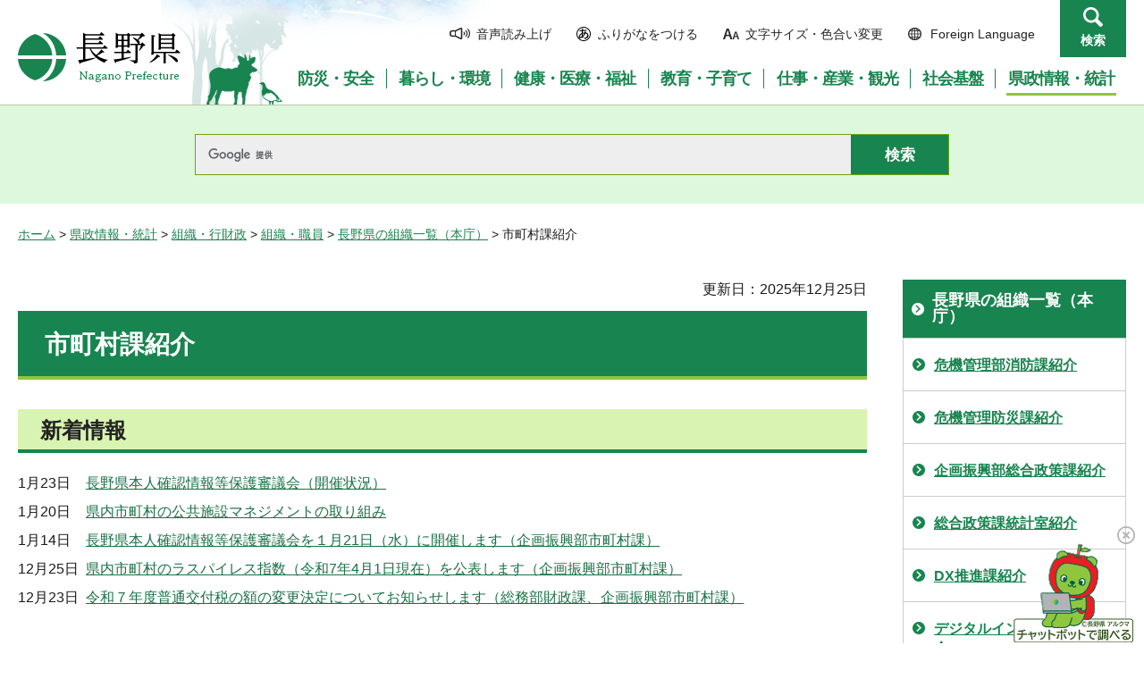

--- FILE ---
content_type: text/html
request_url: https://www.pref.nagano.lg.jp/shichoson/kensei/soshiki/soshiki/kencho/shichoson/index.html
body_size: 12563
content:
<?xml version="1.0" encoding="utf-8"?>
<!DOCTYPE html PUBLIC "-//W3C//DTD XHTML 1.0 Transitional//EN" "http://www.w3.org/TR/xhtml1/DTD/xhtml1-transitional.dtd">
<html xmlns="http://www.w3.org/1999/xhtml" lang="ja" xml:lang="ja">
<head>
<meta http-equiv="Content-Type" content="text/html; charset=utf-8" />
<meta http-equiv="Content-Style-Type" content="text/css" />
<meta http-equiv="Content-Script-Type" content="text/javascript" />

<title>市町村課紹介／長野県</title>

<meta name="author" content="長野県" />
<meta name="viewport" content="width=device-width, maximum-scale=3.0" />
<meta name="format-detection" content="telephone=no" />
<link href="/shared/site_rn/style/default.css" rel="stylesheet" type="text/css" media="all" />
<link href="/shared/site_rn/style/layout.css" rel="stylesheet" type="text/css" media="all" />
<link href="/shared/templates/free_rn/style/edit.css" rel="stylesheet" type="text/css" media="all" />
<link href="/shared/site_rn/style/smartphone.css" rel="stylesheet" media="only screen and (max-width : 640px)" type="text/css" class="mc_css" />
<link href="/shared/site_rn/images/favicon/favicon.ico" rel="shortcut icon" type="image/vnd.microsoft.icon" />
<link href="/shared/site_rn/images/favicon/apple-touch-icon-precomposed.png" rel="apple-touch-icon-precomposed" />
<script type="text/javascript" src="/shared/site_rn/js/jquery.js"></script>
<script type="text/javascript" src="/shared/site_rn/js/setting.js"></script>
<script type="text/javascript" src="/shared/system/js/furigana/ysruby.js"></script>
<script type="text/javascript" src="/shared/js/readspeaker/ReadSpeaker.js?pids=embhl"></script>





<script type="text/javascript" src="/shared/js/ga.js"></script>
<script type="text/javascript" src="/shared/js/ga_social_tracking.js"></script>
</head>
<body class="format_free no_javascript">
<script type="text/javascript" src="/shared/site_rn/js/init.js"></script>
<div id="tmp_wrapper">
<noscript>
<p>このサイトではJavaScriptを使用したコンテンツ・機能を提供しています。JavaScriptを有効にするとご利用いただけます。</p>
</noscript>
<p><a href="#tmp_honbun" class="skip">本文へスキップします。</a></p>
<div id="tmp_hg">

<div id="tmp_header">
<div class="container">
<div id="tmp_hlogo">
<p><a href="/index.html"><span>長野県Nagano Prefecture</span></a></p>
</div>
<div id="tmp_means">
<ul id="tmp_hnavi">
	<li class="hnavi_sound"><a accesskey="L" href="//app-as.readspeaker.com/cgi-bin/rsent?customerid=9726&amp;lang=ja_jp&amp;readid=tmp_readcontents&amp;url=" onclick="readpage(this.href, 'tmp_readspeaker'); return false;" rel="nofollow" target="_blank"><span>音声読み上げ</span></a></li>
	<li class="hnavi_kana"><a data-contents="tmp_wrapper" href="javascript:void(0);" id="furigana">ふりがなをつける</a></li>
	<li class="hnavi_change"><a href="/moji/index.html"><span>文字サイズ・色合い変更</span></a></li>
	<li lang="en" xml:lang="en" class="hnavi_language"><a href="/government/index.html"><span>Foreign Language</span></a></li>
	<li class="hnavi_contact"><a href="/otoiawase/index.html"><span>お問い合わせ</span></a></li>
	<li class="hnavi_search"><a href="javascript:void(0)">検索</a></li>
</ul>
<div class="gnavi">
<ul>
	<li class="glist1"><a href="/bosaianzen/index.html"><span>防災・安全</span></a></li>
	<li class="glist2"><a href="/kurashi/index.html"><span>暮らし・環境</span></a></li>
	<li class="glist3"><a href="/kenko/index.html"><span>健康・医療・福祉</span></a></li>
	<li class="glist4"><a href="/kyoiku/index.html"><span>教育・子育て</span></a></li>
	<li class="glist5"><a href="/sangyo/index.html"><span>仕事・産業・観光</span></a></li>
	<li class="glist6"><a href="/infra/index.html"><span>社会基盤</span></a></li>
	<li class="glist7"><a href="/kensei/index.html"><span>県政情報・統計</span></a></li>
</ul>
</div>
</div>
</div>
<ul id="tmp_hnavi_s">
	<li id="tmp_hnavi_access"><a href="/zaikatsu/kensei/gaiyo/chousha/floor/index.html"><span class="icon">&nbsp;</span><span class="text">アクセス</span></a></li>
	<li id="tmp_hnavi_lmenu"><a href="javascript:void(0);"><span class="icon">&nbsp;</span><span class="text">メニュー</span></a></li>
	<li id="tmp_hnavi_rmenu"><a href="javascript:void(0);"><span class="icon">&nbsp;</span><span class="text">検索</span></a></li>
</ul>
<div id="tmp_sma_menu">
<div id="tmp_sma_lmenu" class="wrap_sma_sch">
<div class="sma_sch">
<div id="tmp_wrap_sma_lnavi">&nbsp;</div>
<p class="close_btn"><a href="javascript:void(0);"><span>閉じる</span></a></p>
</div>
</div>
<div id="tmp_sma_rmenu" class="wrap_sma_sch">
<div class="sma_sch">
<div id="tmp_wrap_sma_rnavi">
<div id="tmp_search_popup" class="rn_menu">
<div class="search_information">
<div class="container"><a href="javascript:void(0)" class="btn_close_top btn_close">閉じる</a></div>
<div class="panel_search search_content">
<div class="search_keyword">
<div class="form_search">
<div class="form_search_top">
<p class="search_title">キーワードから探す</p>
<a href="/koho/kensei/koho/homepage/kensaku.html" class="how_to_use">検索の使い方</a></div>
<div id="tmp_menu_search_inner" class="rn_search_inner">
<form action="/search/result.html" id="tmp_gsearch_menu" name="tmp_gsearch_menu">
<div id="tmp_gsearch_menu_inner2" class="rn_search_inner2">
<div class="wrap_sch_box">
<p class="sch_box"><input id="tmp_menu_query" name="q" size="31" title="サイト内検索" type="text" class="rn_query" /></p>
</div>
<div class="wrap_sch_btn">
<p class="sch_btn"><input id="tmp_menu_search_submit" name="sa" type="submit" value="検索" class="rn_search_submit" /></p>
<p id="tmp_sma_search_hidden"><input name="cx" type="hidden" value="015495834277161279722:k-gumiktbnm" /> <input name="ie" type="hidden" value="UTF-8" /> <input name="cof" type="hidden" value="FORID:9" /></p>
</div>
</div>
</form>
</div>
</div>
<div class="frequently_search">
<p class="search_title">よく検索されるキーワード</p>
<ul class="keyword_list">
	<li id="tmp_search_ajax"><a href="/search_keyword.html" id="tmp_search_ajax_href">よく検索されるキーワード</a></li>
</ul>
</div>
</div>
<div class="search_purpose_top">
<p class="search_title">目的から探す</p>
<ul class="purpose_list">
	<li>目的から探す</li>
</ul>
</div>
<a href="javascript:void(0)" class="btn_close_bottom btn_close">閉じる</a></div>
</div>
</div>
<p class="close_btn"><a href="javascript:void(0);"><span>閉じる</span></a></p>
</div>
</div>
</div>
</div>
</div>

<div id="tmp_wrap_header_search" class="wrap_rn_search">
<div id="tmp_header_search" class="container">
<div id="tmp_header_search_inner" class="rn_search_inner">
<form action="/search/result.html" id="tmp_gsearch_header" name="tmp_gsearch_header">
<div id="tmp_gsearch_header_inner2" class="rn_search_inner2">
<div class="wrap_sch_box">
<p class="sch_box"><input id="tmp_query" title="サイト内検索" name="q" size="31" type="text" class="rn_query" /></p>
</div>
<div class="wrap_sch_btn">
<p class="sch_btn"><input id="tmp_header_search_submit" name="sa" type="submit" value="検索" class="rn_search_submit" /></p>
<p id="tmp_menu_search_hidden">
	<input name="cx" type="hidden" value="015495834277161279722:k-gumiktbnm" />
	<input name="ie" type="hidden" value="UTF-8" />
	<input name="cof" type="hidden" value="FORID:9" />
</p>
</div>
</div>
</form>
</div>
</div>
</div>

</div>
<div id="tmp_pankuzu">
<p><a href="/index.html">ホーム</a> &gt; <a href="/kensei/index.html">県政情報・統計</a> &gt; <a href="/kensei/soshiki/index.html">組織・行財政</a> &gt; <a href="/kensei/soshiki/soshiki/index.html">組織・職員</a> &gt; <a href="/koho/kensei/soshiki/soshiki/kencho/index.html">長野県の組織一覧（本庁）</a> &gt; 市町村課紹介</p>
</div>
<div id="tmp_wrap_main" class="column_rnavi">
<div id="tmp_main">
<div class="wrap_col_main">
<div class="col_main">
<p id="tmp_honbun" class="skip">ここから本文です。</p>
<div id="tmp_readspeaker" class="rs_preserve rs_skip"></div>
<div id="tmp_readcontents">

<p id="tmp_update">更新日：2025年12月25日</p>

<div id="tmp_contents">
<h1>市町村課紹介</h1>
<h2>新着情報</h2>
 
<table class="list_table">
<tbody>
<tr>
<td class="date"><p>1月23日</p></td>
<td><p><a href="/shichoson/kensei/soshiki/shingikai/ichiran/honninkakunin/index.html">長野県本人確認情報等保護審議会（開催状況）</a> <img src="/shared/system/images/icon_new.gif" alt="New!" style="vertical-align:middle;"/></p></td>
</tr>
<tr>
<td class="date"><p>1月20日</p></td>
<td><p><a href="/shichoson/kensei/shichoson/zaise/koukyou_shisetsu/index.html">県内市町村の公共施設マネジメントの取り組み</a> </p></td>
</tr>
<tr>
<td class="date"><p>1月14日</p></td>
<td><p><a href="/shichoson/happyou/20260121.html">長野県本人確認情報等保護審議会を１月21日（水）に開催します（企画振興部市町村課）</a> </p></td>
</tr>
<tr>
<td class="date"><p>12月25日</p></td>
<td><p><a href="/shichoson/happyou/20251225_r7laspeyres_press.html">県内市町村のラスパイレス指数（令和7年4月1日現在）を公表します（企画振興部市町村課）</a> </p></td>
</tr>
<tr>
<td class="date"><p>12月23日</p></td>
<td><p><a href="/shichoson/happyou/251223press.html">令和７年度普通交付税の額の変更決定についてお知らせします（総務部財政課、企画振興部市町村課）</a> </p></td>
</tr>
</tbody>
</table>
<h2>業務の内容</h2>
<ul>
	<li><a href="#gyouseiippann">市町村の行政一般に関すること</a></li>
	<li><a href="#shichosonzaisei">市町村財政に関すること</a></li>
	<li><a href="#shichosonzeisei">市町村税制に関すること</a></li>
	<li><a href="#senkan">選挙管理委員会に関すること</a></li>
</ul>
<h2>掲載情報一覧</h2>
<h3>市町村の行政一般に関すること</h3>
<div class="col2">
			<div class="col2L">
			<ul>
				<li><a href="/shichoson/kensei/shichoson/shichoson/ikenkokan.html"><strong>『知事と市町村長との意見交換会』</strong></a><br />
				県内各地域の課題等について、市町村と県、相互の理解を図るため、広域市町村圏ごとに開催します。</li>
				<li><strong><a href="/shichoson/sangyo/shiken/jieikan/boshu/index.html">自衛官募集案内</a></strong><br />
				各種採用試験の日程や、身分・待遇・昇任について掲載しています。</li>
				<li><strong><a href="http://www.pref.nagano.lg.jp/shichoson/kensei/shichoson/shichoson/kengenizyou/kengenizyou.html">県から市町村等への権限移譲</a></strong><br />
				県から市町村等への権限移譲に関する情報を掲載しています。</li>
			</ul>
			</div>
			<div class="col2R">
			<ul>
				<li><strong><a href="https://www.pref.nagano.lg.jp/sangyo/shiken/gyouseishoshi/index.html"><strong>行政書士制度について</strong></a></strong><br />
				行政書士制度に関する情報を掲載しています。</li>
				<li><a href="/shichoson/kensei/shichoson/shinko/dengenritchi/index.html"><strong>電源立地</strong></a><br />
				電源立地地域対策交付金に関する情報を掲載しています。</li>
				<li><strong><a href="/shichoson/kensei/soshiki/soshiki/kencho/shichoson/documents/r5totikaihatukoushajisseki.pdf" class="icon_pdf">土地開発公社の土地保有の状況等について（PDF：458KB）</a></strong></li>
			</ul>
			<div class="section">
			<div class="section">
			<p>県内市町村土地開発公社に係る事業実績調査の結果についてお知らせします。</p>
			</div>
			</div>
			</div>
</div>
<h4>地方公務員関連</h4>
<div class="col2">
			<div class="col2L">
			<ul>
				<li><strong><a href="/shichoson/kensei/soshiki/soshiki/kencho/shichoson/documents/20251225_r7laspeyres_press.pdf" class="icon_pdf">県内市町村のラスパイレス指数(令和7年4月1日現在）について（PDF：580KB）</a></strong>県内市町村のラスパイレス指数を公表します。</li>
				<li><strong><a href="/shichoson/kensei/soshiki/soshiki/kencho/shichoson/documents/03fukuri.pdf" class="icon_pdf">市町村の福利厚生事業の状況（PDF：640KB）</a></strong><br />
				県内市町村の職員に対する福利厚生事業の状況を公表します。</li>
			</ul>
			</div>
			<div class="col2R">
			<ul>
				<li><strong><a href="/shichoson/kyuyo_teiinkanri.html">市町村の給与・定員管理の状況</a></strong><br />
				県内市町村の給与・定員管理の状況について市町村のURLを掲載しています。</li>
				<li><strong><a href="/shichoson/kensei/soshiki/soshiki/kencho/shichoson/documents/r4teiinkanri.pdf" class="icon_pdf">市町村職員数の状況について（PDF：274KB）</a></strong>県内市町村の総職員数、部門別職員数を公表します。</li>
			</ul>
			</div>
</div>
<h4>住民基本台帳ネットワークシステム関連</h4>
<div class="col2">
			<div class="col2L">
			<ul>
				<li><a href="/shichoson/kensei/shichoson/j-net/j-net/index.html"><strong>住民基本台帳ネットワークシステム</strong></a><br />
				平成14年8月からスタートした標記システムの概要について説明します。</li>
				<li><strong><a href="https://www.soumu.go.jp/main_sosiki/jichi_gyousei/c-gyousei/zairyu/index.html">外国人住民に係る住民基本台帳制度について（総務省）（外部サイト）</a></strong><br />
				外国人住民が新たに住民基本台帳法の適用対象に加わり、住民票が作成されるようになりました。</li>
			</ul>
			</div>
			<div class="col2R">
			<ul>
				<li><a href="/shichoson/kensei/shichoson/j-net/j-net/kaiji.html"><strong>本人確認情報提供状況の開示請求について</strong></a><br />
				住民基本台帳ネットワークシステムに保存されている本人確認情報の行政機関等への提供状況を開示します。</li>
				<li><strong><a href="/shichoson/kensei/soshiki/soshiki/kencho/shichoson/documents/shichoson_madoguchi.pdf" class="icon_pdf">県内市町村の個人番号窓口担当課一覧（令和2年12月1日現在）（PDF：55KB）</a></strong>県内市町村の個人番号の窓口一覧を掲載します。</li>
			</ul>
			</div>
</div>
<h4>市町村合併関係</h4>
<div class="col2">
			<div class="col2L">
			<ul>
				<li><strong><a href="/shichoson/kensei/shichoson/gappei/joho/index.html">市町村合併情報コーナー</a></strong><br />
				市町村合併に関する様々な情報を掲載しています。</li>
				<li><strong><a href="/shichoson/kensei/shichoson/gappei/gappei/index.html">長野県の市町村合併の経過（平成の大合併）</a></strong><br />
				県内の合併マップと、平成15年以降の長野県の市町村合併の経過について掲載しています。</li>
			</ul>
			</div>
			<div class="col2R">
			<ul>
				<li><strong><a href="/shichoson/kensei/shichoson/gappei/gappei/hyojihenko.html">住所表示について</a></strong><br />
				市町村合併に伴う町名・字名等住所表示の変更について掲載しています。</li>
				<li><strong><a href="/shichoson/kensei/shichoson/gappei/gappei/mejiiko/index.html">旧市町村名等検索コーナー（明治以降の市町村合併）</a></strong><br />
				旧市町村名の検索や明治以降の市町村合併について掲載しています。</li>
			</ul>
			</div>
</div>
<h3><a id="shichosonzaisei" name="shichosonzaisei">市町村の財政に関すること</a></h3>
<div class="col2">
			<div class="col2L">
			<ul>
				<li><a href="/shichoson/kensei/shichoson/zaise/shiryo/h30zaimusyorui.html"><strong>市町村の平成19～30年度決算における財務書類について</strong></a><br />
				財務書類をホームページにおいて公表している市町村を掲載しています。</li>
				<li><strong><a href="/shichoson/kensei/shichoson/zaise/shiryo/index.html">市町村の総合的な財政状況の開示について</a></strong><br />
				市町村の財政状況をわかりやすく開示するため、「財政状況資料集」等を掲載しています。</li>
				<li><a href="/shichoson/kensei/shichoson/zaise/ruidan/index.html"><strong>市町村の「財政状況類似団体比較カード」の掲載について</strong></a><br />
				市町村の財政状況を類似団体と比較した「財政状況類似団体比較カード」を掲載しています。</li>
			</ul>
			</div>
			<div class="col2R">
			<ul>
				<li><a href="/shichoson/moderu/20140904.html"><strong>国のモデル事業等を活用した取組事例について</strong></a><br />
				県内市町村の取組事例を紹介しています。</li>
				<li><strong><a href="/shichoson/kensei/shichoson/zaise/shiryo/keiei.html">市町村等が経営する公営企業の「経営比較分析表」について</a></strong><br />
				市町村、一部事務組合等が経営する公営企業に係る「経営比較分析表」を掲載しています。</li>
				<li><a href="/shichoson/kensei/shichoson/zaise/shiryo/bappon.html"><strong>市町村等が経営する公営企業の「抜本的な改革等の取組状況」について</strong></a><br />
				市町村、一部事務組合等が経営する公営企業に係る「抜本的な改革等の取組状況」を掲載しています。</li>
				<li><a href="/shichoson/kensei/shichoson/zeisei/tokucho/hospital.html?edit=1&amp;mode=preview"><strong>公立病院経営強化プランについて</strong></a><br />
				令和4年度又は令和5年度に策定された公立病院経営強化プランを掲載しています。</li>
			</ul>
			</div>
</div>
<h4>県内市町村の財政関係情報資料一覧</h4>
<div class="col2">
			<div class="col2L">
			<h5>交付税</h5>
			<ul>
				<li><strong><a href="/shichoson/kensei/soshiki/soshiki/kencho/shichoson/documents/251223press.pdf" class="icon_pdf">令和7年度普通交付税の額の変更についてお知らせします（PDF：155KB）</a></strong>国の補正予算により、地方交付税総額が増加したことを受け、令和7年度普通交付税の再算定が行われ、当県分及び当県内市町村分の額は、令和7年12月23日に変更決定されました。</li>
				<li><strong><a href="/shichoson/kensei/soshiki/soshiki/kencho/shichoson/documents/251219press.pdf" class="icon_pdf">令和7年度特別交付税12月交付分の額の決定についてお知らせします（PDF：147KB）</a></strong>令和7年度特別交付税の12月交付分の額が令和7年12月19日に決定されました。</li>
				<li><a href="/shichoson/kensei/soshiki/soshiki/kencho/shichoson/documents/070729press.pdf" class="icon_pdf"><strong>令和7年度普通交付税の額の決定についてお知らせします</strong>（PDF：170KB）</a>　令和7年度普通交付税の当県分及び当県内市町村分の額は、令和7年7月29日に決定されました。</li>
				<li><strong><a href="/shichoson/kensei/soshiki/soshiki/kencho/shichoson/documents/20250321press.pdf" class="icon_pdf">令和6年度特別交付税の交付額の決定についてお知らせします（PDF：212KB）</a></strong>令和6年度特別交付税の3月交付分の額が令和7年3月21日に決定されました。</li>
				<li><strong><a href="/shichoson/kensei/soshiki/soshiki/kencho/shichoson/documents/250321shinsai.pdf" class="icon_pdf">令和6年度震災復興特別交付税の額についてお知らせします（PDF：109KB）</a></strong>令和6年度震災復興特別交付税の額が令和7年3月21日に決定されました。</li>
				<li><strong><a href="/shichoson/kensei/soshiki/soshiki/kencho/shichoson/documents/250121press.pdf" class="icon_pdf">今冬の大雪に係る特別交付税（3月交付分）の繰上げ交付についてお知らせします（PDF：68KB）</a></strong>今冬の大雪の状況を踏まえ、3月に交付すべき特別交付税の一部が繰り上げて交付されることになりました。</li>
				<li><strong><a href="/shichoson/kensei/soshiki/soshiki/kencho/shichoson/documents/241224press.pdf" class="icon_pdf">令和6年度普通交付税の額の変更決定についてお知らせします（PDF：226KB）</a></strong>国の補正予算により、地方交付税総額が増加したことを受け、令和6年度普通交付税の再算定が行われ、当県分及び当県内市町村分の額は、令和6年12月24日に変更決定されました。</li>
			</ul>
			<h5>健全化判断比率等</h5>
			<ul>
				<li><strong><a href="/shichoson/kensei/soshiki/soshiki/kencho/shichoson/documents/20251128_r6kenzenka_kakkuho.pdf" class="icon_pdf">令和6年度決算に基づく市町村等の健全化判断比率等の状況（確報）について（PDF：603KB）</a></strong><br />
				県内市町村の令和6年度決算に基づく健全化判断比率、市町村（市町村の組合を含む。）の公営企業会計に係る資金不足比率の状況（確報）をお知らせします。</li>
				<li><strong><a href="/shichoson/kensei/soshiki/soshiki/kencho/shichoson/documents/keikakugaiyou.pdf" class="icon_pdf">大町市病院事業会計経営健全化計画（概要）について（PDF：143KB）</a></strong><br />
				平成29年度決算に基づく資金不足比率が経営健全化基準以上となった大町市病院事業会計が、地方公共団体の財政の健全化に関する法律（平成19年法律第94号）の規定により経営健全化計画を策定したため、同法第24条において準用する第5条第4項の規定により、その概要を公表します。</li>
				<li><strong><a href="/shichoson/kensei/soshiki/soshiki/kencho/shichoson/documents/r04keieikenzen_gaiyo.pdf" class="icon_pdf">大町市病院事業会計経営健全化計画の完了（令和3年度）の概要について（PDF：61KB）</a></strong><br />
				地方公共団体の財政の健全化に関する法律（平成19年法律第94号）第27条第6項において準用する同条第2項の規定により、大町市病院事業会計経営健全化計画の完了（令和3年度）の概要を公表します。</li>
			</ul>
			</div>
			<div class="col2R">
			<h5>決算</h5>
			<ul>
				<li><strong><strong><strong><strong><a href="/shichoson/kensei/soshiki/soshiki/kencho/shichoson/documents/20251128_r6kessan_kakuho.pdf" class="icon_pdf">令和6年度市町村普通会計の決算の状況(確報)について（PDF：631KB）</a></strong></strong></strong></strong><br />
				県内市町村の令和6年度普通会計決算の状況（確報）をお知らせします。</li>
			</ul>
			<h5>公営企業等</h5>
			<ul>
				<li><strong><strong><a href="/shichoson/kensei/soshiki/soshiki/kencho/shichoson/documents/251128_r6koueikigyokessan.pdf" class="icon_pdf">市町村等が経営する公営企業の令和6年度決算について（PDF：336KB）</a></strong></strong><br />
				県内市町村・一部事務組合等が経営する公営企業376事業の令和6年度決算の概要です。</li>
				<li><strong><a href="/shichoson/kensei/soshiki/soshiki/kencho/shichoson/documents/r5_sanseku_hp.pdf" class="icon_pdf"><strong>令和4年度市町村等が出資・出えんする第三セクター等の状況について</strong>（PDF：841KB）</a></strong><br />
				県内市町村等が出資・出えんする第三セクター等の状況をまとめました。</li>
				<li><strong><a href="/shichoson/kensei/soshiki/soshiki/kencho/shichoson/documents/r6.pdf" class="icon_pdf">公営企業会計の適用に係るアドバイザー登録者一覧（PDF：150KB）</a></strong><br />
				公営企業会計の適用の推進を図るため、公営企業会計への移行時や移行後の業務に関して、質問や相談ができるアドバイザーを登録し、各都道府県のブロック毎に電話にて対応する体制が構築されました。</li>
			</ul>
			<h5>市町村財政概要</h5>
			<ul>
				<li><strong><strong><a href="https://www.pref.nagano.lg.jp/shichoson/kensei/shichoson/zaise/gaiyo/documents/r5shichosonzaiseigaiyou.html">令和5年度市町村財政概要</a></strong></strong><br />
				県下全市町村及び一部事務組合の令和5年度の決算状況及び公共施設の整備状況をまとめました。</li>
			</ul>
			<h5>市町村財政のすがた</h5>
			<ul>
				<li><strong><a href="https://www.pref.nagano.lg.jp/shichoson/documents/sugata.html">市町村財政のすがた</a></strong><br />
				地方財政を取り巻く状況や県内市町村等の財政の現状等について、グラフ等を用いてまとめたものです。</li>
			</ul>
			</div>
</div>
<p><a href="/shichoson/kensei/shichoson/zaise/gaiyo/index.html">過去のデータはこちらです</a></p>
<h4>県内市町村の公共施設マネジメントについて</h4>
<p><a href="/shichoson/kensei/shichoson/zaise/koukyou_shisetsu/index.html">県内市町村の取組状況</a></p>
<p>&nbsp;</p>
<h3>市町村の税制に関すること</h3>
<div class="col2">
			<div class="col2L">
			<ul>
				<li><a href="/shichoson/kensei/soshiki/shingikai/ichiran/koteshisan.html"><strong>長野県固定資産評価審議会</strong></a><br />
				長野県固定資産評価審議会に関する情報を掲載しています。</li>
				<li><a href="/shichoson/kensei/shichoson/zeisei/tokucho/2018tettei.html" target="_blank"><strong>個人住民税の特別徴収の徹底について</strong></a><br />
				県と県内全市町村は、平成30年度から個人住民税の特別徴収を徹底しています。</li>
			</ul>
			</div>
			<div class="col2R">
			<ul>
				<li><strong><a href="/shichoson/kensei/soshiki/soshiki/kencho/shichoson/documents/181107yosei.pdf" target="_blank" class="icon_pdf">地方税に関する要請について（PDF：111KB）</a></strong><br />
				県関係国会議員等に対し、地方財源の充実確保について共同要請を行いました。（平成30年11月7日実施）</li>
				<li><a href="/shichoson/kensei/soshiki/soshiki/kencho/shichoson/documents/191001yosei.pdf" target="_blank" class="icon_pdf"><strong>ゴルフ場利用税の堅持を求める要請について（PDF：52KB）</strong></a>県関係国会議員等に対し、ゴルフ場利用税の堅持を求める共同要請を行いました。（令和元年10月1日実施）</li>
			</ul>
			</div>
</div>
<h3><a href="/senkan/kensei/soshiki/soshiki/kencho/senkyo/senkyo/index.html" id="senkan">選挙管理委員会に関すること</a></h3>
<p>&nbsp;</p>
<h2>課・係業務紹介</h2>
<p>課長<strong><span class="space_lft1">石澤彰郎</span></strong></p>
<table align="" border="0" summary="" width="110%" class="datatable">
	<tbody>
		<tr>
			<th>
			<p>&nbsp;</p>
			<p style="text-align: center;"><strong><strong>行政係</strong></strong></p>
			<p>&nbsp;</p>
			</th>
			<td>
			<ul>
				<li>市町村の自治制度や公務員制度、地方分権や行政改革に関すること</li>
				<li>住民基本台帳事務や行政書士に関すること</li>
				<li>市町村の区域を超えて広域的に行政を行う広域連合や一部事務組合に関すること</li>
				<li>自主的な合併を進めていく市町村への支援に関すること</li>
				<li>叙勲事務に関すること</li>
				<li>自衛官募集事務に関すること</li>
			</ul>
			</td>
		</tr>
		<tr>
			<th>
			<p style="text-align: center;"><strong><strong>財政係</strong></strong></p>
			</th>
			<td>
			<p>市町村の財政事情（予算・決算）、地方交付税、地方債、地方公営企業など財政運営全般に関すること</p>
			</td>
		</tr>
		<tr>
			<th>
			<p style="text-align: center;"><strong>税制係</strong></p>
			</th>
			<td>
			<p>市町村税（住民税、固定資産税など）の適正な課税と徴収のための助言に関すること</p>
			</td>
		</tr>
		<tr>
			<th style="text-align: center;">選挙係</th>
			<td>
			<ul>
				<li>国政選挙、県知事・県議会議員選挙の管理執行や啓発事業に関すること</li>
				<li>市町村の選挙事務の運営に関すること</li>
				<li>政治団体の政治資金に関する事務、収支報告の公表に関すること</li>
			</ul>
			</td>
		</tr>
	</tbody>
</table>
<h2>お問い合わせ先</h2>
<ul>
	<li>電話：026-235-7062</li>
</ul>
<p><span class="space_lft1"><span class="txt_red">※受付時間：平日9時00分～16時30分</span></span></p>
<ul>
	<li>ファックス：026-232-2557</li>
</ul>
<h2>現地機関・関係先へのリンク</h2>
<ul>
	<li><a href="/shichoson/kensei/shichoson/gappei/gappei/mejiiko/ichiran/index.html"><strong>市町村一覧（役場所在地/電話番号等）</strong></a></li>
</ul>
<p><strong><a href="/zaikatsu/kensei/gaiyo/chousha/floor/hon-3kai.html">本庁舎3階</a></strong></p>
</div>
<div class="rs_skip">
<div class="plugin">
<p class="plugin_img"><a href="https://get.adobe.com/jp/reader/"><img src="/shared/images/plugin/get_reader.png" alt="Adobe Acrobat Readerのダウンロードページへ" width="158" height="39" /></a></p>
<p>PDF形式のファイルをご覧いただく場合には、Adobe Acrobat Readerが必要です。Adobe Acrobat Readerをお持ちでない方は、バナーのリンク先から無料ダウンロードしてください。</p>
</div>
</div>
<div id="tmp_inquiry">
<div id="tmp_inquiry_ttl">
<p>お問い合わせ</p>
</div>
<div id="tmp_inquiry_cnt">
<form method="post" action="https://www.pref.nagano.lg.jp/cgi-bin/simple_faq/form.cgi">
<div class="inquiry_parts">
<p>
企画振興部市町村課</p>
<p>電話番号：026-235-7062</p>
<p>ファックス：026-232-2557</p>
<p><input type="submit" value="お問い合わせフォーム" class="inquiry_btn" /></p>
</div>
<p>
<input type="hidden" name="code" value="010020110" />
<input type="hidden" name="dept" value="9504:8591:8674:8176:8591:9172:9504:9172:9089:5271:9255:9421:8342:8425:3777:9089:8010:8508:8010:9089:9172:3777:8923:8508:3777:8757:9255" />
<input type="hidden" name="page" value="/shichoson/kensei/soshiki/soshiki/kencho/shichoson/index.html" />
<input type="hidden" name="ENQ_RETURN_MAIL_SEND_FLG" value="0" />
<input type="hidden" name="publish_ssl_flg" value="1" />
</p>
</form>
</div>
</div>
</div>

<div id="tmp_feedback">
<div id="tmp_feedback_ttl">
<p>より良いウェブサイトにするためにみなさまのご意見をお聞かせください</p>
</div>
<div id="tmp_feedback_cnt">
<form id="feedback" method="post" action="/cgi-bin/feedback/feedback.cgi">
    <p><input type="hidden" name="page_id" value="22033" /> <input type="hidden" name="page_title" value="市町村課紹介" /> <input type="hidden" name="page_url" value="https://www.pref.nagano.lg.jp/shichoson/kensei/soshiki/soshiki/kencho/shichoson/index.html" /> <input type="hidden" name="item_cnt" value="2" /></p>
    <fieldset><legend>このページの情報は役に立ちましたか？</legend>
    <p><input id="que1_1" type="radio" name="item_1" value="役に立った" /> <label for="que1_1">1：役に立った</label></p>
    <p><input id="que1_2" type="radio" name="item_1" value="ふつう" /> <label for="que1_2">2：ふつう</label></p>
    <p><input id="que1_3" type="radio" name="item_1" value="役に立たなかった" /> <label for="que1_3">3：役に立たなかった</label></p>
    </fieldset>
    <p><input type="hidden" name="label_1" value="質問：このページの情報は役に立ちましたか？" /> <input type="hidden" name="nes_1" value="0" /> <input type="hidden" name="img_1" /> <input type="hidden" name="img_alt_1" /> <input type="hidden" name="mail_1" value="0" /> </p>
    <fieldset><legend>このページの情報は見つけやすかったですか？</legend>
    <p><input id="que2_1" type="radio" name="item_2" value="見つけやすかった" /> <label for="que2_1">1：見つけやすかった</label></p>
    <p><input id="que2_2" type="radio" name="item_2" value="ふつう" /> <label for="que2_2">2：ふつう</label></p>
    <p><input id="que2_3" type="radio" name="item_2" value="見つけにくかった" /> <label for="que2_3">3：見つけにくかった</label></p>
    </fieldset>
    <p><input type="hidden" name="label_2" value="質問：このページの情報は見つけやすかったですか？" /> <input type="hidden" name="nes_2" value="0" /> <input type="hidden" name="img_2" /> <input type="hidden" name="img_alt_2" /> <input type="hidden" name="mail_2" value="0" /> </p>
    <p class="submit"><input type="submit" value="送信" /></p>
</form>
</div>
</div>

</div>
</div>
<div class="wrap_col_rgt_navi">
<div class="col_rgt_navi">

<div id="tmp_lnavi">
<div id="tmp_lnavi_ttl">
<p><a href="/koho/kensei/soshiki/soshiki/kencho/index.html">長野県の組織一覧（本庁）</a></p>
</div>
<div id="tmp_lnavi_cnt">
<ul>
<li><a href="/shobo/kensei/soshiki/soshiki/kencho/shobo/index.html">危機管理部消防課紹介</a></li>
<li><a href="/bosai/kensei/soshiki/soshiki/kencho/bosai/index.html">危機管理防災課紹介</a></li>
<li><a href="/kikaku/kensei/soshiki/soshiki/kencho/kikaku/index.html">企画振興部総合政策課紹介</a></li>
<li><a href="/tokei/kensei/soshiki/soshiki/kencho/tokei/index.html">総合政策課統計室紹介</a></li>
<li><a href="/dx-promo/index.html">DX推進課紹介</a></li>
<li><a href="/dx-infra/kensei/soshiki/soshiki/kencho/dx-infra/index.html">デジタルインフラ整備室紹介</a></li>
<li><a href="/koho/kensei/soshiki/soshiki/kencho/koho/index.html">広報・共創推進課紹介</a></li>
<li><a href="/shinko/kensei/soshiki/soshiki/kencho/shinko/index.html">地域振興課紹介</a></li>
<li><a href="/shichoson/kensei/soshiki/soshiki/kencho/shichoson/index.html">市町村課紹介</a></li>
<li><a href="/kokusai-kouryu/kensei/soshiki/soshiki/kencho/kokusai/index.html">国際交流課紹介</a></li>
<li><a href="/kotsu/kensei/soshiki/soshiki/kencho/kotsu/index.html">交通政策課紹介</a></li>
<li><a href="/airport/kensei/soshiki/soshiki/kencho/airport/index.html">松本空港課紹介</a></li>
<li><a href="/hisho/kensei/soshiki/soshiki/kencho/hisho/index.html">秘書課紹介</a></li>
<li><a href="/jinji/kensei/soshiki/soshiki/kencho/jinji/index.html">総務部人事課紹介</a></li>
<li><a href="/shokuin/kensei/soshiki/soshiki/kencho/shokuin/index.html">職員総務課紹介</a></li>
<li><a href="/zaisei/kensei/soshiki/soshiki/kencho/zaisei/index.html">財政課紹介</a></li>
<li><a href="/zaikatsu/kensei/soshiki/soshiki/kencho/zaisan/index.html">財産活用課紹介</a></li>
<li><a href="/zeimu/kensei/soshiki/soshiki/kencho/zeimu/index.html">税務課紹介</a></li>
<li><a href="/kokai/kensei/soshiki/soshiki/kencho/johokokai/index.html">情報公開・法務課紹介</a></li>
<li><a href="/gyokaku/kensei/soshiki/soshiki/kencho/gyokaku/index.html">コンプライアンス・行政経営課紹介</a></li>
<li><a href="/seibun/kensei/soshiki/soshiki/kencho/bunka/index.html">県民文化部県民政策課紹介</a></li>
<li><a href="/kurashi-shohi/kensei/soshiki/soshiki/kencho/kurashi-shohi/index.html">くらし安全・消費生活課</a></li>
<li><a href="/jinken-danjo/kensei/soshiki/soshiki/kencho/jinken/index.html">人権・男女共同参画課紹介</a></li>
<li><a href="/jisedai/kensei/soshiki/soshiki/kencho/support/index.html">こども若者局次世代サポート課紹介</a></li>
<li><a href="/kodomo-katei/kensei/soshiki/soshiki/kencho/kodomo/index.html">こども・家庭課（児童相談・養育支援室）紹介</a></li>
<li><a href="/kodomo-shien/kensei/soshiki/soshiki/kencho/kodomo-shien/index.html">子ども支援センター紹介</a></li>
<li><a href="/kenko-fukushi/kensei/soshiki/soshiki/kencho/kenkofukushi/index.html">健康福祉政策課紹介</a></li>
<li><a href="/kokuho/index.html">健康増進課国民健康保険室紹介</a></li>
<li><a href="/iryo/kensei/soshiki/soshiki/kencho/iryo/index.html">医療政策課紹介</a></li>
<li><a href="/doctor/kensei/soshiki/soshiki/kencho/ishikakuho/index.html">医師・看護人材確保対策課紹介</a></li>
<li><a href="/chiiki-fukushi/kensei/soshiki/soshiki/kencho/chiiki/index.html">地域福祉課紹介</a></li>
<li><a href="/kenko-choju/kensei/soshiki/soshiki/kencho/choju/index.html">健康増進課紹介</a></li>
<li><a href="/shippei-kansen/kensei/soshiki/soshiki/kencho/shippei-kansen/index.html">疾病・感染症対策課紹介</a></li>
<li><a href="/kaigo-shien/kensei/soshiki/soshiki/kencho/kaigo/index.html">介護支援課紹介</a></li>
<li><a href="/shogai-shien/kensei/soshiki/soshiki/kencho/shogaisha/index.html">障がい者支援課紹介</a></li>
<li><a href="/shokusei/kensei/soshiki/soshiki/kencho/shokuhin/index.html">食品・生活衛生課紹介</a></li>
<li><a href="/yakuji/kensei/soshiki/soshiki/kencho/yakuji/index.html">薬事管理課紹介</a></li>
<li><a href="/kankyo/kensei/soshiki/soshiki/kencho/kankyo/index.html">環境政策課紹介</a></li>
<li><a href="/ontai/kensei/soshiki/soshiki/kencho/kankyoene/index.html">ゼロカーボン推進課紹介</a></li>
<li><a href="/mizutaiki/kensei/soshiki/soshiki/kencho/mizutaiki/index.html">水大気環境課紹介</a></li>
<li><a href="/seikatsuhaisui/kensei/soshiki/soshiki/kencho/haisui/index.html">水道・生活排水課紹介</a></li>
<li><a href="/shizenhogo/kensei/soshiki/soshiki/kencho/shizen/index.html">自然保護課紹介</a></li>
<li><a href="/haikibut/kensei/soshiki/soshiki/kencho/haikibutsu/index.html">資源循環推進課紹介</a></li>
<li><a href="/sansei/kensei/soshiki/soshiki/kencho/sangyo/index.html">産業労働部産業政策課紹介</a></li>
<li><a href="/keieishien/kensei/soshiki/soshiki/kencho/keiei/index.html">経営・創業支援課紹介</a></li>
<li><a href="/service/kensei/soshiki/soshiki/kencho/service/index.html">産業立地・IT振興課</a></li>
<li><a href="/mono/kensei/soshiki/soshiki/kencho/monozukuri/index.html">産業技術課紹介</a></li>
<li><a href="/jinzai/kensei/soshiki/soshiki/kencho/jinzai/index.html">産業人材育成課紹介</a></li>
<li><a href="/rodokoyo/kensei/soshiki/soshiki/kencho/koyo/index.html">労働雇用課紹介</a></li>
<li><a href="/kankoki/kensei/soshiki/soshiki/kencho/kankokikaku/index.html">観光スポーツ部山岳高原観光課紹介</a></li>
<li><a href="/kankoshin/kensei/soshiki/soshiki/kencho/kankoshinko/index.html">観光誘客課紹介</a></li>
<li><a href="/nosei/kensei/soshiki/soshiki/kencho/nogyosesaku/index.html">農業政策課紹介</a></li>
<li><a href="/marketing/kensei/soshiki/soshiki/kencho/marketing/index.html">農産物マーケティング室</a></li>
<li><a href="/nogi/kensei/soshiki/soshiki/kencho/nogyogijutsu/index.html">農業技術課紹介</a></li>
<li><a href="/enchiku/kensei/soshiki/soshiki/kencho/engei/index.html">園芸畜産課紹介</a></li>
<li><a href="/nochi/kensei/soshiki/soshiki/kencho/nochi/index.html">農地整備課紹介</a></li>
<li><a href="/noson/kensei/soshiki/soshiki/kencho/noson/index.html">農村振興課紹介</a></li>
<li><a href="/rinsei/kensei/soshiki/soshiki/kencho/shinrin/index.html">森林政策課紹介</a></li>
<li><a href="/ringyo/kensei/soshiki/soshiki/kencho/shinshunoki/index.html">信州の木活用課紹介</a></li>
<li><a href="/mokuzai/kensei/soshiki/soshiki/kencho/kensanzai/index.html">県産材利用推進室紹介</a></li>
<li><a href="/shinrin/kensei/soshiki/soshiki/kencho/shinrinzukuri/index.html">森林づくり推進課紹介</a></li>
<li><a href="/kensetsu/kensei/soshiki/soshiki/kencho/kensetsu/index.html">建設政策課紹介</a></li>
<li><a href="/gijukan/kensei/soshiki/soshiki/kencho/gijutsukanri/index.html">技術管理室紹介</a></li>
<li><a href="/michikanri/kensei/soshiki/soshiki/kencho/dorokanri/index.html">道路管理課紹介</a></li>
<li><a href="/michiken/infra/doro/shisaku/koikidorokeikaku.html">道路建設課紹介</a></li>
<li><a href="/kasen/kensei/soshiki/soshiki/kencho/kasen/index.html">河川課紹介</a></li>
<li><a href="/sabo/kensei/soshiki/soshiki/kencho/sabo/index.html">砂防課紹介</a></li>
<li><a href="/toshikei/kensei/soshiki/soshiki/kencho/toshi/index.html">都市・まちづくり課紹介</a></li>
<li><a href="/kenchiku/kensei/soshiki/soshiki/kencho/kenchiku/index.html">建築住宅課紹介</a></li>
<li><a href="/jutaku/kensei/soshiki/soshiki/kencho/jutaku/index.html">公営住宅室紹介</a></li>
<li><a href="/shisetsu/kensei/soshiki/soshiki/kencho/shisetsu/index.html">施設課紹介</a></li>
<li><a href="/linear-shin/kensei/soshiki/soshiki/kencho/linear/index.html">リニア整備推進局紹介</a></li>
<li><a href="/kaikei/kensei/soshiki/soshiki/kencho/kaikei/index.html">会計局会計課紹介</a></li>
<li><a href="/kensa/kensei/soshiki/soshiki/kencho/kensa/index.html">契約・検査課紹介</a></li>
<li><a href="/kigyo/kensei/soshiki/soshiki/kencho/kigyokyoku/index.html">長野県企業局</a></li>
<li><a href="/kansa/kensei/soshiki/soshiki/kencho/kansa/index.html">監査委員事務局紹介</a></li>
<li><a href="/jinjii/kensei/soshiki/soshiki/kencho/jin/index.html">長野県人事委員会紹介</a></li>
<li><a href="/roi/kensei/soshiki/soshiki/kencho/roi-02.html">長野県労働委員会</a></li>
<li><a href="/roi/kensei/soshiki/soshiki/kencho/roi/index.html">労働委員会事務局紹介</a></li>
<li><a href="/enchiku/kensei/soshiki/soshiki/kencho/naisuimen/index.html">内水面漁場管理委員会</a></li>
<li><a href="/eigyo/index.html">営業局紹介</a></li>
<li><a href="/shokuin/kensei/soshiki/soshiki/kencho/shokuin/gojokai.html">長野県職員互助会</a></li>
<li><a href="/shokuin/kensei/soshiki/soshiki/kencho/shokuin/kikin/index.html">地方公務員災害補償基金長野県支部</a></li>
<li><a href="/shokuin/kensei/soshiki/soshiki/ace2019.html">ACE県庁「健康経営」</a></li>
<li><a href="/senkan/kensei/soshiki/soshiki/kencho/senkyo/index.html">選挙管理委員会紹介</a></li>
<li><a href="/enchiku/kensei/soshiki/soshiki/kencho/naisuimen/shigoto.html">内水面漁場管理委員会の仕事</a></li>
<li><a href="/jutaku/kurashi/sumai/shisaku/documents/plan2016.html">長野県県営住宅プラン2021の策定</a></li>
<li><a href="/ken-manabi/index.html">県民の学び支援課紹介</a></li>
<li><a href="/ken-manabi/miryoku0407.html">令和４年度「信州で学ぼう！魅力発信事業」の業務受託者を募集します</a></li>
<li><a href="/ontai/kensei/soshiki/soshiki/kencho/kankyoene/zerocarbon.html">ゼロカーボン推進室紹介</a></li>
<li><a href="/bunkashinko/kensei/soshiki/soshiki/kencho/bunkashinko/index.html">文化振興課紹介</a></li>
<li><a href="/shogai-shien/kensei/soshiki/soshiki/kencho/shogaisha/r60401shokai.html">障がい者支援課紹介</a></li>
<li><a href="/kyogi/index.html">国スポ・全障スポ大会局競技力向上対策課紹介</a></li>
<li><a href="/sports-ka/kensei/soshiki/soshiki/kencho/sports-ka/index.html">スポーツ振興課紹介</a></li>
<li><a href="/kokusai-kouryu/kensei/rachi/rachi.html">北朝鮮による拉致問題</a></li>
<li><a href="/iju/161021happyou.html">移住者の溶け込み支援に積極的に取組むモデル地区について</a></li>
<li><a href="/enchiku/jinkoujuseishimenkyo.html">家畜人工授精師免許申請について</a></li>
<li><a href="/enchiku/shiyoueiseikanri.html">飼養衛生管理マニュアルについて</a></li>
<li><a href="/kokusaikanko/documents/20220112inboundkyogikai.html">長野県インバウンド推進協議会</a></li>
<li><a href="/kokusaikanko/documents/adventuretour.html">アドベンチャーツーリズム推進事業</a></li>
<li><a href="/kokusaikanko/miceshinsei.html">MICE誘致促進事業補助金</a></li>
<li><a href="/kokusupo/goannai/soshiki/kokutai.html">国スポ・全障スポ大会局紹介</a></li>
<li><a href="/kodomo-katei/hoiku/daisankikeikaku.html">第三期長野県子ども・子育て支援事業支援計画を策定しました</a></li>
<li><a href="/kodomo-katei/hinkon_keikaku.html">「長野県子どもの貧困対策推進計画」を策定しました</a></li>
<li><a href="/kodomo-katei/kodomokosodatesienkeikaku/shiteihoikushi.html">指定保育士養成施設について</a></li>
<li><a href="/kodomo-katei/hoiku/kasituke.html">保育士修学資金貸付等事業について</a></li>
<li><a href="/kodomo-katei/hoiku/careerkensyu.html">保育士等キャリアアップ研修について</a></li>
<li><a href="/kodomo-katei/hitorioya/boshikahushikin/shingatakorona.html">新型コロナウイルス感染症発症による影響を受けた方への母子父子寡婦福祉資金制度及び生活資金について</a></li>
<li><a href="/kodomo-katei/kodomokosodatesienkeikaku/2keikaku.html">「第二期長野県子ども・子育て支援事業支援計画」について</a></li>
<li><a href="/kodomo-katei/hoiku/kosodatesienin20.html">子育て支援員研修について</a></li>
<li><a href="/kodomo-katei/hoiku/shoguninntei.html">処遇改善等加算２に係る研修（幼稚園・認定こども園）の実施主体の認定について</a></li>
<li><a href="/kodomo-katei/hoiku/shoguninnteikasan.html">処遇改善等加算２に係る研修受講要件について</a></li>
<li><a href="/kodomo-katei/hitorioya/shienkyufu.html">低所得の子育て世帯に対する子育て世帯生活支援特別給付金（ひとり親世帯分）</a></li>
<li><a href="/kodomo-katei/jichitai-network/labo.html">『森と自然の育ちと学びラボ2021』が開催されます</a></li>
<li><a href="/kodomo-katei/hoiku/hoikusi-kahaisien.html">保育士加配支援事業について</a></li>
<li><a href="/kodomo-katei/hoiku/hoikushi-kakuho.html">長野県保育士就職活動支援金</a></li>
<li><a href="/kodomo-katei/hoiku/r5jittaityousa.html">保育士・保育所等実態調査</a></li>
<li><a href="/kodomo-katei/hoiku/2025kosodatesieninkenshu.html">子育て支援員研修（プロポーザル参加申し込み）</a></li>
<li><a href="/kodomo-katei/kodomokosodatesienkeikaku/3keikaku.html">「第三期長野県子ども・子育て支援事業支援計画（案）」に対する県民の皆様からのご意見を募集します</a></li>
<li><a href="/kodomo-katei/hoiku/hoikushi-kakuho/hoikusikakuhodouga.html">保育士・保育の魅力発信動画について</a></li>
<li><a href="/kodomo-katei/kodomokosodatesienkeikaku/pubcomkekka.html">第三期長野県子ども・子育て支援事業支援計画の策定について</a></li>
<li><a href="/kodomo-katei/hoiku/hoikushi.html">長野県保育士移住支援金</a></li>
<li><a href="/shokuin/happyou/202509kenko.html">令和7年度職員健康管理システム用サーバ及び周辺機器等一式の賃貸借契約の受託者を募集します</a></li>
<li><a href="/kodomo-katei/hitorioya/boshikahushikin/2025proposal.html">母子父子寡婦福祉資金未収金回収業務委託（プロポーザル受託者募集）</a></li>
</ul>
</div>
</div>
<ul class="rnavi_btn">
	<li><a href="https://www.go-nagano.net/" target="_blank"><img alt="GoNAGANOバナー冬" src="/library_images/rnavi_b2.jpg" /></a></li>
	<li><a href="https://denwa-relay-service.jp/web_inquiry/?token=wzglneAGC3prhYO6Tt92yfRvNoaqIP" target="_blank"><img alt="電話リレーサービス手話で電話" src="/library_images/rnavi_shuwa.png" /></a></li>
</ul>
<ul class="rnavi_list_btn">
	<li class="rnavi_event"><a href="/koho/event_info.html" class="icon_calendar">イベント情報</a></li>
</ul>

</div>
</div>
</div>
</div>

<div id="tmp_footer">
<div class="container">
<div class="footer_cnt">
<address>
<p><span class="title">長野県庁</span>法人番号1000020200000</p>
<p>〒380-8570 <br />
長野県長野市大字南長野字幅下692-2　</p>
<p>電話：026-232-0111（代表）</p>
</address>
</div>
<ul class="fnavi">
    <li><a href="/koho/kensei/koho/homepage/riyo.html" class="arrow_r_gr">このサイトの考え方</a> </li>
    <li><a href="/accessibility/index.html" class="arrow_r_gr">ウェブアクセシビリティ方針</a> </li>
    <li><a href="/koho/kensei/koho/homepage/kojinjoho.html" class="arrow_r_gr">個人情報について</a> </li>
    <li><a href="/sitemap.html" class="arrow_r_gr">サイトマップ</a> </li>
    <li><a href="/koho/kensei/shichoson/link/index.html" class="arrow_r_gr">リンク集</a> </li>
    <li><a href="/koho/kensei/koho/homepage/link.html" class="arrow_r_gr">リンクについて</a> </li>
    <li><a href="/zaikatsu/kensei/gaiyo/chousha/floor/index.html" class="arrow_r_gr">県庁フロア・アクセス案内</a> </li>
    <li><a href="/otoiawase/index.html" class="arrow_r_gr">お問い合わせ</a> </li>
</ul>
<div class="pnavi">
<p class="ptop"><a href="#tmp_header"><span>ページの先頭へ戻る</span></a></p>
</div>
</div>
<p lang="en" xml:lang="en" class="copyright">Copyright &copy; Nagano Prefecture. <br />
All Rights Reserved.</p>
</div>

</div>
<script type="text/javascript" src="/shared/js/dropdownmenu.js"></script>
<script type="text/javascript" src="/shared/site_rn/js/function.js"></script>
<script type="text/javascript" src="/shared/site_rn/js/main.js"></script>
</body>
</html>
